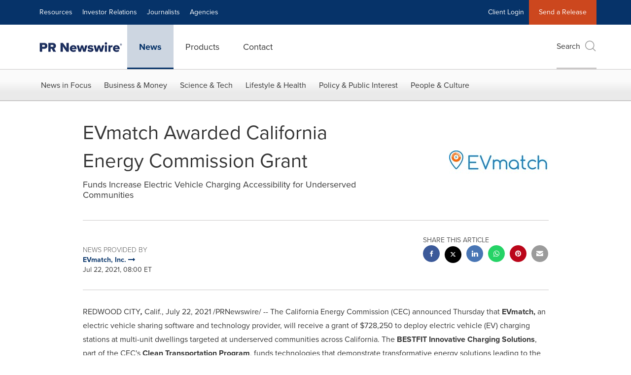

--- FILE ---
content_type: application/javascript; charset=UTF-8
request_url: https://www.prnewswire.com/cdn-cgi/challenge-platform/h/b/scripts/jsd/d251aa49a8a3/main.js?
body_size: 9405
content:
window._cf_chl_opt={AKGCx8:'b'};~function(w6,NY,Nh,Nb,Nl,Nt,Ng,Ne,w0,w2){w6=T,function(k,L,wl,w5,N,O){for(wl={k:138,L:228,N:164,O:286,m:150,Q:325,i:195,a:352,d:158,j:327},w5=T,N=k();!![];)try{if(O=-parseInt(w5(wl.k))/1*(parseInt(w5(wl.L))/2)+-parseInt(w5(wl.N))/3+-parseInt(w5(wl.O))/4*(parseInt(w5(wl.m))/5)+parseInt(w5(wl.Q))/6+-parseInt(w5(wl.i))/7*(-parseInt(w5(wl.a))/8)+parseInt(w5(wl.d))/9+parseInt(w5(wl.j))/10,O===L)break;else N.push(N.shift())}catch(m){N.push(N.shift())}}(c,397344),NY=this||self,Nh=NY[w6(220)],Nb={},Nb[w6(229)]='o',Nb[w6(314)]='s',Nb[w6(116)]='u',Nb[w6(239)]='z',Nb[w6(284)]='n',Nb[w6(238)]='I',Nb[w6(250)]='b',Nl=Nb,NY[w6(199)]=function(L,N,O,Q,Oc,O8,O7,wc,i,M,H,A,z,G,X,Z){if(Oc={k:361,L:274,N:193,O:380,m:360,Q:257,i:380,a:360,d:162,j:322,M:137,H:137,A:197,z:133,n:232,G:178,v:160,Z:246,B:223,X:371,D:311,V:332,f:283,C:134,y:175,K:331,Y:104,h:273,b:221,l:176},O8={k:339,L:317,N:136,O:178,m:374},O7={k:227,L:159,N:326,O:171},wc=w6,i={'MADmX':wc(Oc.k),'zdENx':function(B,X){return B<X},'KhYEK':function(B,X){return B===X},'GVMWz':function(B,X){return B<X},'TePiO':wc(Oc.L),'NFmJD':function(B,X,D,V){return B(X,D,V)},'seYNE':function(B,X){return B(X)},'LqJFp':function(B,X){return X===B},'QLDMp':function(B,X){return B+X},'wqhUH':function(B,X){return B+X},'YpfRS':function(B,X,D){return B(X,D)},'hFnwC':function(B,X,D){return B(X,D)},'ibYRH':function(B,X){return B+X}},null===N||i[wc(Oc.N)](void 0,N))return Q;for(M=No(N),L[wc(Oc.O)][wc(Oc.m)]&&(M=M[wc(Oc.Q)](L[wc(Oc.i)][wc(Oc.a)](N))),M=L[wc(Oc.d)][wc(Oc.j)]&&L[wc(Oc.M)]?L[wc(Oc.d)][wc(Oc.j)](new L[(wc(Oc.H))](M)):function(B,wk,X){if(wk=wc,i[wk(O8.k)]===i[wk(O8.k)]){for(B[wk(O8.L)](),X=0;i[wk(O8.N)](X,B[wk(O8.O)]);B[X]===B[X+1]?B[wk(O8.m)](X+1,1):X+=1);return B}else O(G,Q)}(M),H='nAsAaAb'.split('A'),H=H[wc(Oc.A)][wc(Oc.z)](H),A=0;i[wc(Oc.n)](A,M[wc(Oc.G)]);A++)if(wc(Oc.L)===i[wc(Oc.v)]){if(z=M[A],G=i[wc(Oc.Z)](Np,L,N,z),i[wc(Oc.B)](H,G)){if(i[wc(Oc.X)](wc(Oc.D),wc(Oc.V))){if(X=N(),i[wc(Oc.N)](X,null))return;H=(Q&&A(G),A(function(){X()},1e3*X))}else Z=G==='s'&&!L[wc(Oc.f)](N[z]),wc(Oc.C)===i[wc(Oc.y)](O,z)?j(i[wc(Oc.K)](O,z),G):Z||i[wc(Oc.Y)](j,O+z,N[z])}else i[wc(Oc.h)](j,i[wc(Oc.b)](O,z),G)}else return N[wc(Oc.l)]()<O;return Q;function j(B,X,wT){wT=wc,Object[wT(O7.k)][wT(O7.L)][wT(O7.N)](Q,X)||(Q[X]=[]),Q[X][wT(O7.O)](B)}},Nt=w6(306)[w6(155)](';'),Ng=Nt[w6(197)][w6(133)](Nt),NY[w6(278)]=function(k,L,ON,wL,N,O,m,Q,i){for(ON={k:235,L:303,N:178,O:282,m:307,Q:121,i:222,a:171,d:271},wL=w6,N={'KApOj':function(j,M){return j<M},'yaBzt':function(j,M){return j(M)}},O=Object[wL(ON.k)](L),m=0;N[wL(ON.L)](m,O[wL(ON.N)]);m++)if(wL(ON.O)!==wL(ON.m)){if(Q=O[m],Q==='f'&&(Q='N'),k[Q]){for(i=0;i<L[O[m]][wL(ON.N)];-1===k[Q][wL(ON.Q)](L[O[m]][i])&&(N[wL(ON.i)](Ng,L[O[m]][i])||k[Q][wL(ON.a)]('o.'+L[O[m]][i])),i++);}else k[Q]=L[O[m]][wL(ON.d)](function(j){return'o.'+j})}else return L()!==null},Ne=null,w0=NP(),w2=function(mb,mh,mY,mK,my,mf,mB,mv,wZ,L,N,O,m){return mb={k:191,L:134,N:234,O:288,m:112,Q:208,i:346},mh={k:145,L:123,N:122,O:205,m:261,Q:145,i:205,a:202,d:145,j:248,M:269,H:171,A:252,z:145,n:123,G:353,v:125,Z:145,B:188,X:280,D:358,V:313,f:194,C:179,y:291,K:115,Y:171,h:247,b:115,l:105},mY={k:107,L:157,N:290,O:148,m:302,Q:369,i:207,a:185,d:178},mK={k:365},my={k:110},mf={k:329,L:178,N:115,O:227,m:159,Q:326,i:326,a:326,d:340,j:277,M:365,H:177,A:189,z:288,n:280,G:171,v:365,Z:376,B:125,X:283,D:170,V:218,f:293,C:296,y:131,K:171,Y:335,h:376,b:125,l:171,U:143,o:145,g:141,x:297,e:280,I:212,E:171,W:143,R:145,s:227,F:159,S:120,J:365,P:201,c0:171,c1:276,c2:156,c3:171,c4:263,c5:310,c6:171,c7:230,c8:211,c9:156,cc:365,cT:313,ck:287,cL:145,cN:280,cw:122,cO:264,cm:171,cQ:212,ci:171,ca:149,cd:185,cj:103,cM:171,cH:179},mB={k:177},mv={k:348,L:115},wZ=w6,L={'ZAMyW':wZ(mb.k),'MMlNd':function(Q,i){return Q===i},'TYvYl':wZ(mb.L),'nWCyU':function(Q,i,a){return Q(i,a)},'DGgXp':function(Q,i,a){return Q(i,a)},'dHseG':wZ(mb.N),'VDVkf':wZ(mb.O),'hfCkW':function(Q,i){return Q<i},'gbYOk':function(Q,i){return Q<<i},'qgPnw':function(Q,i){return Q==i},'tpiVA':function(Q,i){return Q|i},'kgPUb':function(Q,i){return i|Q},'SbpDJ':function(Q,i){return Q(i)},'hCmBd':function(Q,i){return i&Q},'XMscA':function(Q,i){return Q>i},'ohJnx':wZ(mb.m),'QEzQp':function(Q,i){return Q&i},'Gisqe':function(Q,i){return Q-i},'fWCtH':function(Q,i){return Q|i},'rqvDc':function(Q,i){return Q<<i},'yCfAT':function(Q,i){return Q-i},'dKjqs':function(Q,i){return Q(i)},'SifGS':function(Q,i){return Q==i},'syNfL':function(Q,i){return Q-i},'mBcIR':function(Q,i){return Q(i)},'aMbGN':function(Q,i){return i==Q},'UkeJa':function(Q,i){return Q-i},'aMSJN':function(Q,i){return Q!==i},'LVcco':function(Q,i){return i!==Q},'hYAUD':function(Q,i){return Q!=i},'pVVPv':function(Q,i){return i*Q},'iAkTP':function(Q,i){return Q<i},'JJTqm':function(Q,i){return Q(i)},'iaWWD':function(Q,i){return i!=Q},'aZRka':function(Q,i){return Q(i)},'UYRHQ':function(Q,i){return Q>i},'GfEgM':function(Q,i){return Q&i},'uFMaV':function(Q,i){return Q&i},'rIvle':function(Q,i){return Q(i)},'sJjZM':function(Q,i){return i!=Q},'esGOg':function(Q,i){return i===Q},'fPWEU':function(Q,i){return Q+i},'VQJCe':function(Q,i){return i==Q}},N=String[wZ(mb.Q)],O={'h':function(Q){return Q==null?'':O.g(Q,6,function(i,wB){return wB=T,L[wB(mv.k)][wB(mv.L)](i)})},'g':function(Q,i,j,mq,mu,wq,M,H,A,z,G,Z,B,X,D,V,C,y,K,Y,U,x,I){if(mq={k:200},mu={k:350},wq=wZ,M={'aDykD':function(o,I,wu){return wu=T,L[wu(mB.k)](o,I)},'CJKnf':L[wq(mf.k)],'impCa':function(o,x,I,wX){return wX=wq,L[wX(mu.k)](o,x,I)},'pbPrx':function(o,x,I,wD){return wD=wq,L[wD(mq.k)](o,x,I)},'TmpRM':function(o,I){return o&I},'cEDTg':function(o,x){return o(x)},'EsHCH':function(o,I){return I|o},'FOoWc':function(o,I){return o==I}},null==Q)return'';for(A={},z={},G='',Z=2,B=3,X=2,D=[],V=0,C=0,y=0;y<Q[wq(mf.L)];y+=1)if(K=Q[wq(mf.N)](y),Object[wq(mf.O)][wq(mf.m)][wq(mf.Q)](A,K)||(A[K]=B++,z[K]=!0),Y=G+K,Object[wq(mf.O)][wq(mf.m)][wq(mf.i)](A,Y))G=Y;else{if(Object[wq(mf.O)][wq(mf.m)][wq(mf.a)](z,G)){if(L[wq(mf.d)]!==wq(mf.j)){if(256>G[wq(mf.M)](0)){if(L[wq(mf.H)](L[wq(mf.A)],wq(mf.z))){for(H=0;L[wq(mf.n)](H,X);V<<=1,i-1==C?(C=0,D[wq(mf.G)](j(V)),V=0):C++,H++);for(U=G[wq(mf.v)](0),H=0;8>H;V=L[wq(mf.Z)](V,1)|1.41&U,L[wq(mf.B)](C,i-1)?(C=0,D[wq(mf.G)](j(V)),V=0):C++,U>>=1,H++);}else x='s'===G&&!x[wq(mf.X)](Z[B]),M[wq(mf.D)](M[wq(mf.V)],X+D)?M[wq(mf.f)](V,D+C,y):x||M[wq(mf.C)](K,Y+G,C[j])}else{for(U=1,H=0;L[wq(mf.n)](H,X);V=L[wq(mf.y)](L[wq(mf.Z)](V,1),U),C==i-1?(C=0,D[wq(mf.K)](j(V)),V=0):C++,U=0,H++);for(U=G[wq(mf.M)](0),H=0;16>H;V=L[wq(mf.Y)](L[wq(mf.h)](V,1),U&1),L[wq(mf.b)](C,i-1)?(C=0,D[wq(mf.l)](L[wq(mf.U)](j,V)),V=0):C++,U>>=1,H++);}Z--,L[wq(mf.b)](0,Z)&&(Z=Math[wq(mf.o)](2,X),X++),delete z[G]}else I=M[wq(mf.g)](A,z),Z>>=1,0==G&&(N=Z,B=M[wq(mf.x)](X,D++)),V|=D*(0<I?1:0),C<<=1}else for(U=A[G],H=0;L[wq(mf.e)](H,X);V=V<<1|L[wq(mf.I)](U,1),L[wq(mf.B)](C,i-1)?(C=0,D[wq(mf.E)](L[wq(mf.W)](j,V)),V=0):C++,U>>=1,H++);G=(Z--,0==Z&&(Z=Math[wq(mf.R)](2,X),X++),A[Y]=B++,String(K))}if(''!==G){if(Object[wq(mf.s)][wq(mf.F)][wq(mf.a)](z,G)){if(L[wq(mf.S)](256,G[wq(mf.J)](0))){if(L[wq(mf.H)](L[wq(mf.P)],L[wq(mf.P)])){for(H=0;H<X;V<<=1,i-1==C?(C=0,D[wq(mf.c0)](j(V)),V=0):C++,H++);for(U=G[wq(mf.M)](0),H=0;8>H;V=V<<1.71|L[wq(mf.c1)](U,1),C==L[wq(mf.c2)](i,1)?(C=0,D[wq(mf.c3)](j(V)),V=0):C++,U>>=1,H++);}else{for(X=1,I=0;E<W;s=M[wq(mf.c4)](F<<1.21,S),M[wq(mf.c5)](J,P-1)?(c0=0,c1[wq(mf.K)](M[wq(mf.x)](c2,c3)),c4=0):c5++,c6=0,R++);for(c7=c8[wq(mf.M)](0),c9=0;16>cc;ck=cL<<1.22|1.13&cN,M[wq(mf.c5)](cw,cO-1)?(cm=0,cQ[wq(mf.c6)](ci(ca)),cd=0):cj++,cM>>=1,cT++);}}else{for(U=1,H=0;H<X;V=L[wq(mf.c7)](L[wq(mf.c8)](V,1),U),C==L[wq(mf.c9)](i,1)?(C=0,D[wq(mf.l)](j(V)),V=0):C++,U=0,H++);for(U=G[wq(mf.cc)](0),H=0;16>H;V=1&U|V<<1,C==L[wq(mf.cT)](i,1)?(C=0,D[wq(mf.G)](L[wq(mf.ck)](j,V)),V=0):C++,U>>=1,H++);}Z--,L[wq(mf.B)](0,Z)&&(Z=Math[wq(mf.cL)](2,X),X++),delete z[G]}else for(U=A[G],H=0;L[wq(mf.cN)](H,X);V=V<<1.11|L[wq(mf.I)](U,1),L[wq(mf.cw)](C,L[wq(mf.cO)](i,1))?(C=0,D[wq(mf.cm)](j(V)),V=0):C++,U>>=1,H++);Z--,Z==0&&X++}for(U=2,H=0;H<X;V=V<<1|L[wq(mf.cQ)](U,1),i-1==C?(C=0,D[wq(mf.ci)](L[wq(mf.ca)](j,V)),V=0):C++,U>>=1,H++);for(;;)if(V<<=1,L[wq(mf.cd)](C,L[wq(mf.cj)](i,1))){D[wq(mf.cM)](L[wq(mf.ca)](j,V));break}else C++;return D[wq(mf.cH)]('')},'j':function(Q,wr,i){if(wr=wZ,i={'dagax':function(a){return a()},'lrihN':function(a,d,wV){return wV=T,L[wV(my.k)](a,d)}},L[wr(mY.k)](wr(mY.L),wr(mY.L)))i[wr(mY.N)](Q),i[wr(mY.O)](i[wr(mY.m)],wr(mY.Q))&&(M[wr(mY.i)]=H,A());else return null==Q?'':L[wr(mY.a)]('',Q)?null:O.i(Q[wr(mY.d)],32768,function(d,wf){return wf=wr,Q[wf(mK.k)](d)})},'i':function(Q,i,j,wC,M,H,A,z,G,Z,B,X,D,V,C,y,Y,K){for(wC=wZ,M=[],H=4,A=4,z=3,G=[],X=j(0),D=i,V=1,Z=0;3>Z;M[Z]=Z,Z+=1);for(C=0,y=Math[wC(mh.k)](2,2),B=1;L[wC(mh.L)](B,y);K=D&X,D>>=1,L[wC(mh.N)](0,D)&&(D=i,X=j(V++)),C|=L[wC(mh.O)](L[wC(mh.m)](0,K)?1:0,B),B<<=1);switch(C){case 0:for(C=0,y=Math[wC(mh.Q)](2,8),B=1;y!=B;K=X&D,D>>=1,0==D&&(D=i,X=j(V++)),C|=L[wC(mh.i)](0<K?1:0,B),B<<=1);Y=L[wC(mh.a)](N,C);break;case 1:for(C=0,y=Math[wC(mh.d)](2,16),B=1;L[wC(mh.j)](B,y);K=X&D,D>>=1,D==0&&(D=i,X=L[wC(mh.M)](j,V++)),C|=B*(0<K?1:0),B<<=1);Y=N(C);break;case 2:return''}for(Z=M[3]=Y,G[wC(mh.H)](Y);;){if(L[wC(mh.A)](V,Q))return'';for(C=0,y=Math[wC(mh.z)](2,z),B=1;L[wC(mh.n)](B,y);K=L[wC(mh.G)](X,D),D>>=1,L[wC(mh.v)](0,D)&&(D=i,X=j(V++)),C|=(0<K?1:0)*B,B<<=1);switch(Y=C){case 0:for(C=0,y=Math[wC(mh.Z)](2,8),B=1;y!=B;K=L[wC(mh.B)](X,D),D>>=1,0==D&&(D=i,X=j(V++)),C|=(L[wC(mh.X)](0,K)?1:0)*B,B<<=1);M[A++]=L[wC(mh.D)](N,C),Y=L[wC(mh.V)](A,1),H--;break;case 1:for(C=0,y=Math[wC(mh.Q)](2,16),B=1;L[wC(mh.f)](B,y);K=D&X,D>>=1,0==D&&(D=i,X=L[wC(mh.D)](j,V++)),C|=(L[wC(mh.m)](0,K)?1:0)*B,B<<=1);M[A++]=N(C),Y=A-1,H--;break;case 2:return G[wC(mh.C)]('')}if(0==H&&(H=Math[wC(mh.d)](2,z),z++),M[Y])Y=M[Y];else if(L[wC(mh.y)](Y,A))Y=Z+Z[wC(mh.K)](0);else return null;G[wC(mh.Y)](Y),M[A++]=L[wC(mh.h)](Z,Y[wC(mh.b)](0)),H--,Z=Y,L[wC(mh.l)](0,H)&&(H=Math[wC(mh.Z)](2,z),z++)}}},m={},m[wZ(mb.i)]=O.h,m}(),w3();function NJ(k,L,Ol,Ob,Oh,OY,OK,wM,N,O,m,a,Q){(Ol={k:108,L:192,N:165,O:292,m:242,Q:198,i:372,a:204,d:259,j:377,M:111,H:328,A:281,z:378,n:344,G:225,v:242,Z:109,B:108,X:214,D:308,V:333,f:127,C:119,y:266,K:341,Y:359,h:379,b:285,l:315,U:166,o:213,g:169,x:190,e:346,I:337},Ob={k:267,L:362},Oh={k:152,L:147,N:117,O:304,m:295},OY={k:343},OK={k:262,L:318},wM=w6,N={'exhAX':function(i,a){return i(a)},'EeCva':wM(Ol.k),'hoBnV':wM(Ol.L),'FyZLO':function(i,a){return i(a)},'yUXJI':wM(Ol.N),'OHAHV':function(i,a){return i(a)},'EjqSe':function(i,a){return i+a},'mUSnv':wM(Ol.O),'nzbNE':wM(Ol.m),'yZwhL':function(i){return i()}},O=NY[wM(Ol.Q)],console[wM(Ol.i)](NY[wM(Ol.a)]),m=new NY[(wM(Ol.d))](),m[wM(Ol.j)](wM(Ol.M),N[wM(Ol.H)](N[wM(Ol.A)]+NY[wM(Ol.a)][wM(Ol.z)]+wM(Ol.n),O.r)),O[wM(Ol.G)])&&(wM(Ol.v)===N[wM(Ol.Z)]?(m[wM(Ol.B)]=5e3,m[wM(Ol.X)]=function(wH){wH=wM,N[wH(OK.k)](L,N[wH(OK.L)])}):(a={},a[wM(Ol.D)]=N[wM(Ol.V)],a[wM(Ol.f)]=m.r,a[wM(Ol.C)]=wM(Ol.y),a[wM(Ol.K)]=Q,O[wM(Ol.Y)][wM(Ol.h)](a,'*')));m[wM(Ol.b)]=function(wz,a){wz=wM,a={'CFaQl':function(d,j,wA){return wA=T,N[wA(OY.k)](d,j)}},m[wz(Oh.k)]>=200&&m[wz(Oh.k)]<300?wz(Oh.L)!==wz(Oh.L)?a[wz(Oh.N)](N,O):L(wz(Oh.O)):L(N[wz(Oh.m)]+m[wz(Oh.k)])},m[wM(Ol.l)]=function(wn){wn=wM,N[wn(Ob.k)](L,wn(Ob.L))},Q={'t':N[wM(Ol.U)](NF),'lhr':Nh[wM(Ol.o)]&&Nh[wM(Ol.o)][wM(Ol.g)]?Nh[wM(Ol.o)][wM(Ol.g)]:'','api':O[wM(Ol.G)]?!![]:![],'c':NW(),'payload':k},m[wM(Ol.x)](w2[wM(Ol.e)](JSON[wM(Ol.I)](Q)))}function NR(OB,wi,k,L){if(OB={k:184,L:289,N:373},wi=w6,k={'JEStS':function(N){return N()},'iZPQF':function(N,O){return N(O)},'WHZML':function(N,O,m){return N(O,m)}},L=k[wi(OB.k)](NE),null===L)return;Ne=(Ne&&k[wi(OB.L)](clearTimeout,Ne),k[wi(OB.N)](setTimeout,function(){NI()},1e3*L))}function w4(N,O,ms,wb,m,Q){if(ms={k:225,L:304,N:308,O:192,m:127,Q:119,i:359,a:379,d:308,j:127,M:266,H:341},wb=w6,!N[wb(ms.k)])return;O===wb(ms.L)?(m={},m[wb(ms.N)]=wb(ms.O),m[wb(ms.m)]=N.r,m[wb(ms.Q)]=wb(ms.L),NY[wb(ms.i)][wb(ms.a)](m,'*')):(Q={},Q[wb(ms.d)]=wb(ms.O),Q[wb(ms.j)]=N.r,Q[wb(ms.Q)]=wb(ms.M),Q[wb(ms.H)]=O,NY[wb(ms.i)][wb(ms.a)](Q,'*'))}function Nx(Om,wN,N,O,m,Q,i,a){N=(Om={k:305,L:316,N:243,O:226,m:368,Q:272,i:245,a:381,d:126,j:163,M:251,H:114,A:345,z:172,n:347,G:130,v:320,Z:203,B:233,X:255},wN=w6,{'Fovdj':wN(Om.k),'eqHJx':function(d,j,M,H,A){return d(j,M,H,A)},'vgKXX':wN(Om.L),'lJSaG':wN(Om.N),'XzGNX':wN(Om.O),'qFxMM':function(d,j){return d===j},'WxhbM':wN(Om.m)});try{return O=Nh[wN(Om.Q)](wN(Om.i)),O[wN(Om.a)]=N[wN(Om.d)],O[wN(Om.j)]='-1',Nh[wN(Om.M)][wN(Om.H)](O),m=O[wN(Om.A)],Q={},Q=N[wN(Om.z)](pRIb1,m,m,'',Q),Q=pRIb1(m,m[N[wN(Om.n)]]||m[N[wN(Om.G)]],'n.',Q),Q=pRIb1(m,O[N[wN(Om.v)]],'d.',Q),Nh[wN(Om.M)][wN(Om.Z)](O),i={},i.r=Q,i.e=null,i}catch(d){if(N[wN(Om.B)](N[wN(Om.X)],wN(Om.m)))return a={},a.r={},a.e=d,a;else a()}}function No(L,ws,w9,N,O,m){for(ws={k:236,L:257,N:235,O:336},w9=w6,N={},N[w9(ws.k)]=function(Q,i){return i!==Q},O=N,m=[];O[w9(ws.k)](null,L);m=m[w9(ws.L)](Object[w9(ws.N)](L)),L=Object[w9(ws.O)](L));return m}function Np(k,L,N,wW,w8,O,m,H,G,Z,B,Q){O=(wW={k:245,L:305,N:316,O:243,m:319,Q:186,i:298,a:229,d:366,j:321,M:319,H:168,A:174,z:272,n:231,G:381,v:161,Z:163,B:251,X:114,D:345,V:129,f:183,C:210,y:226,K:251,Y:203,h:162,b:342,l:162,U:366,o:151,g:215},w8=w6,{'clyug':w8(wW.k),'Itjwo':w8(wW.L),'YflXN':function(i,j,M,H,A){return i(j,M,H,A)},'HJari':w8(wW.N),'lUYqX':w8(wW.O),'XSMyd':function(i,j){return j==i},'erwmQ':function(i,j){return j===i},'iXyAF':w8(wW.m),'UDwMO':w8(wW.Q),'Mxxdb':function(i,j){return i==j},'MwBJB':function(i,j,M){return i(j,M)}});try{m=L[N]}catch(i){return'i'}if(O[w8(wW.i)](null,m))return m===void 0?'u':'x';if(w8(wW.a)==typeof m){if(O[w8(wW.d)](O[w8(wW.j)],w8(wW.M)))try{if(O[w8(wW.H)]==typeof m[w8(wW.A)])return m[w8(wW.A)](function(){}),'p'}catch(j){}else return H=i[w8(wW.z)](O[w8(wW.n)]),H[w8(wW.G)]=O[w8(wW.v)],H[w8(wW.Z)]='-1',L[w8(wW.B)][w8(wW.X)](H),G=H[w8(wW.D)],Z={},Z=O[w8(wW.V)](Q,G,G,'',Z),Z=j(G,G[O[w8(wW.f)]]||G[O[w8(wW.C)]],'n.',Z),Z=M(G,H[w8(wW.y)],'d.',Z),H[w8(wW.K)][w8(wW.Y)](H),B={},B.r=Z,B.e=null,B}return k[w8(wW.h)][w8(wW.b)](m)?'a':m===k[w8(wW.l)]?'D':m===!0?'T':O[w8(wW.U)](!1,m)?'F':(Q=typeof m,O[w8(wW.o)](w8(wW.Q),Q)?O[w8(wW.g)](NU,k,m)?'N':'f':Nl[Q]||'?')}function NE(OH,wm,k,L,N,O){for(OH={k:270,L:155,N:198,O:284},wm=w6,k=wm(OH.k)[wm(OH.L)]('|'),L=0;!![];){switch(k[L++]){case'0':N=O.i;continue;case'1':O=NY[wm(OH.N)];continue;case'2':if(!O)return null;continue;case'3':return N;case'4':if(typeof N!==wm(OH.O)||N<30)return null;continue}break}}function NF(Oq,wd,k){return Oq={k:198,L:132},wd=w6,k=NY[wd(Oq.k)],Math[wd(Oq.L)](+atob(k.t))}function NI(k,OM,Oj,ww,L,N){OM={k:304,L:196,N:206,O:182,m:106},Oj={k:209,L:140,N:186,O:300,m:144,Q:254,i:308,a:192,d:127,j:119,M:209,H:359,A:379,z:275,n:354},ww=w6,L={'dgiuc':ww(OM.k),'YDUgr':function(O,m){return O===m},'mnrVb':ww(OM.L),'mxoYP':function(O,m){return O(m)},'rGsQW':function(O){return O()},'tXYWo':function(O){return O()},'zDsVy':ww(OM.N)},N=L[ww(OM.O)](Nx),NJ(N.r,function(O,wO,m,Q,a){(wO=ww,m={},m[wO(Oj.k)]=L[wO(Oj.L)],Q=m,typeof k===wO(Oj.N))&&(L[wO(Oj.O)](wO(Oj.m),L[wO(Oj.Q)])?(a={},a[wO(Oj.i)]=wO(Oj.a),a[wO(Oj.d)]=O.r,a[wO(Oj.j)]=Q[wO(Oj.M)],N[wO(Oj.H)][wO(Oj.A)](a,'*')):L[wO(Oj.z)](k,O));L[wO(Oj.n)](NR)}),N.e&&w1(L[ww(OM.m)],N.e)}function w3(mR,mW,mx,wy,k,L,N,O,m){if(mR={k:356,L:364,N:351,O:198,m:323,Q:302,i:369,a:113,d:309,j:153,M:294,H:256,A:330,z:186,n:241,G:207,v:207},mW={k:113,L:302,N:369,O:154,m:363,Q:207,i:207,a:113},mx={k:180,L:118,N:334,O:240,m:370,Q:312,i:227,a:253,d:326,j:121,M:135},wy=w6,k={'GGWoq':function(Q,i){return i!==Q},'LsYto':function(Q,i){return Q(i)},'HJxqz':function(Q){return Q()},'ASeQS':wy(mR.k),'ExVkg':function(Q){return Q()},'uuOzX':function(Q,i){return i!==Q},'WTGeN':wy(mR.L),'DrHcU':wy(mR.N)},L=NY[wy(mR.O)],!L)return;if(!k[wy(mR.m)](NS))return;(N=![],O=function(wK){if(wK=wy,!N){if(wK(mx.k)!==wK(mx.L)){if(N=!![],!NS())return k[wK(mx.N)](wK(mx.O),wK(mx.m))?void 0:m instanceof Q[wK(mx.Q)]&&0<i[wK(mx.Q)][wK(mx.i)][wK(mx.a)][wK(mx.d)](a)[wK(mx.j)](wK(mx.M));NI(function(i){w4(L,i)})}else O=m[Q]}},Nh[wy(mR.Q)]!==wy(mR.i))?k[wy(mR.a)](O):NY[wy(mR.d)]?k[wy(mR.j)](k[wy(mR.M)],wy(mR.H))?Nh[wy(mR.d)](k[wy(mR.A)],O):(typeof m===wy(mR.z)&&k[wy(mR.n)](d,j),a()):(m=Nh[wy(mR.G)]||function(){},Nh[wy(mR.v)]=function(wY,mE,a){(wY=wy,k[wY(mW.k)](m),Nh[wY(mW.L)]!==wY(mW.N))&&(k[wY(mW.O)]===wY(mW.m)?(mE={k:302,L:369,N:207},a=Q[wY(mW.Q)]||function(){},i[wY(mW.i)]=function(wh){wh=wY,a(),a[wh(mE.k)]!==wh(mE.L)&&(z[wh(mE.N)]=a,n())}):(Nh[wY(mW.i)]=m,k[wY(mW.a)](O)))})}function NP(OU,wG){return OU={k:265,L:265},wG=w6,crypto&&crypto[wG(OU.k)]?crypto[wG(OU.L)]():''}function w1(O,m,Oe,wv,Q,Z,B,X,D,V,i,a,d,j,M,H,A,z,n,G){if(Oe={k:301,L:219,N:375,O:249,m:217,Q:155,i:237,a:132,d:224,j:146,M:260,H:142,A:155,z:259,n:173,G:204,v:173,Z:338,B:216,X:204,D:216,V:268,f:204,C:181,y:167,K:108,Y:124,h:349,b:308,l:324,U:190,o:346,g:377,x:111,e:279,I:299,E:292,W:378,R:139,s:187,F:198,S:214},wv=w6,Q={'ddpkh':function(v,Z){return v>Z},'DtdlL':function(v,Z){return v(Z)},'OTfbJ':wv(Oe.k),'fnQIo':function(v,Z){return v+Z},'mArEC':function(v,Z){return v+Z}},!Q[wv(Oe.L)](Ns,0)){if(wv(Oe.N)===wv(Oe.O)){for(Z=wv(Oe.m)[wv(Oe.Q)]('|'),B=0;!![];){switch(Z[B++]){case'0':X=3600;continue;case'1':return!![];case'2':if(Q[wv(Oe.i)](D-V,X))return![];continue;case'3':D=m[wv(Oe.a)](Q[wv(Oe.d)]()/1e3);continue;case'4':V=O();continue}break}}else return![]}a=(i={},i[wv(Oe.j)]=O,i[wv(Oe.M)]=m,i);try{for(d=wv(Oe.H)[wv(Oe.A)]('|'),j=0;!![];){switch(d[j++]){case'0':M=new NY[(wv(Oe.z))]();continue;case'1':A=(H={},H[wv(Oe.n)]=NY[wv(Oe.G)][wv(Oe.v)],H[wv(Oe.Z)]=NY[wv(Oe.G)][wv(Oe.Z)],H[wv(Oe.B)]=NY[wv(Oe.X)][wv(Oe.D)],H[wv(Oe.V)]=NY[wv(Oe.f)][wv(Oe.C)],H[wv(Oe.y)]=w0,H);continue;case'2':M[wv(Oe.K)]=2500;continue;case'3':z={},z[wv(Oe.Y)]=a,z[wv(Oe.h)]=A,z[wv(Oe.b)]=Q[wv(Oe.l)],M[wv(Oe.U)](w2[wv(Oe.o)](z));continue;case'4':M[wv(Oe.g)](wv(Oe.x),n);continue;case'5':n=Q[wv(Oe.e)](Q[wv(Oe.I)](wv(Oe.E),NY[wv(Oe.G)][wv(Oe.W)])+wv(Oe.R),G.r)+wv(Oe.s);continue;case'6':G=NY[wv(Oe.F)];continue;case'7':M[wv(Oe.S)]=function(){};continue}break}}catch(Z){}}function NU(L,N,wo,w7,O,m){return wo={k:258,L:244,N:312,O:244,m:312,Q:227,i:253,a:326,d:121,j:135},w7=w6,O={},O[w7(wo.k)]=function(Q,i){return Q instanceof i},O[w7(wo.L)]=function(Q,i){return Q<i},m=O,m[w7(wo.k)](N,L[w7(wo.N)])&&m[w7(wo.O)](0,L[w7(wo.m)][w7(wo.Q)][w7(wo.i)][w7(wo.a)](N)[w7(wo.d)](w7(wo.j)))}function c(mF){return mF='0|4|3|2|1,CJKnf,DtdlL,document,ibYRH,yaBzt,seYNE,now,api,contentDocument,prototype,2adkPTJ,object,fWCtH,clyug,GVMWz,qFxMM,zhsEN,keys,RrCJr,ddpkh,bigint,symbol,sucQh,LsYto,jnPib,navigator,AZZSe,iframe,NFmJD,fPWEU,iaWWD,AnIIX,boolean,body,UYRHQ,toString,mnrVb,WxhbM,HvAJj,concat,upjhr,XMLHttpRequest,TYlZ6,iAkTP,exhAX,EsHCH,syNfL,randomUUID,error,OHAHV,pkLOA2,aZRka,1|2|0|4|3,map,createElement,hFnwC,gsczG,mxoYP,QEzQp,qFCBQ,rxvNi8,fnQIo,hfCkW,mUSnv,iYFOA,isNaN,number,onload,4WIRVVZ,dKjqs,aavzK,iZPQF,dagax,esGOg,/cdn-cgi/challenge-platform/h/,impCa,WTGeN,yUXJI,pbPrx,cEDTg,XSMyd,mArEC,YDUgr,jsd,readyState,KApOj,success,display: none,_cf_chl_opt;JJgc4;PJAn2;kJOnV9;IWJi4;OHeaY1;DqMg0;FKmRv9;LpvFx1;cAdz2;PqBHf2;nFZCC5;ddwW5;pRIb1;rxvNi8;RrrrA2;erHi9,QpCOc,source,addEventListener,FOoWc,xMWSt,Function,yCfAT,string,onerror,clientInformation,sort,EeCva,AgbzI,XzGNX,iXyAF,from,ExVkg,OTfbJ,2605140HwUZvR,call,576640LdLjld,EjqSe,TYvYl,DrHcU,wqhUH,YJghM,hoBnV,GGWoq,kgPUb,getPrototypeOf,stringify,SSTpq3,MADmX,dHseG,detail,isArray,FyZLO,/jsd/oneshot/d251aa49a8a3/0.044289571610945204:1768759999:R7hTX-_VeFI0lFrhko2aO8VachjtgrXJ2LmhP-_EiSA/,contentWindow,bGYL,vgKXX,ZAMyW,chctx,nWCyU,DOMContentLoaded,210096CgfVqp,GfEgM,rGsQW,Dzrpi,HXqij,sCGbO,rIvle,parent,getOwnPropertyNames,bkldV,xhr-error,RliGT,nHbPL,charCodeAt,erwmQ,3|2|4|0|1,GoCbO,loading,eSBmH,LqJFp,log,WHZML,splice,PvGTP,gbYOk,open,AKGCx8,postMessage,Object,style,UkeJa,YpfRS,VQJCe,zDsVy,LVcco,timeout,nzbNE,aMSJN,POST,iXUGa,HJxqz,appendChild,charAt,undefined,CFaQl,Jqkje,event,XMscA,indexOf,SifGS,hYAUD,errorInfoObject,qgPnw,Fovdj,sid,xDAsY,YflXN,lJSaG,tpiVA,floor,bind,d.cookie,[native code],zdENx,Set,33170tpWLpk,/b/ov1/0.044289571610945204:1768759999:R7hTX-_VeFI0lFrhko2aO8VachjtgrXJ2LmhP-_EiSA/,dgiuc,TmpRM,6|5|0|4|2|7|1|3,SbpDJ,JyIHk,pow,AdeF3,BdohP,lrihN,mBcIR,2485145bWbbtr,Mxxdb,status,uuOzX,ASeQS,split,Gisqe,LKAQY,4856175HbdqBK,hasOwnProperty,TePiO,Itjwo,Array,tabIndex,1572234wRJgvg,http-code:,yZwhL,JBxy9,UDwMO,href,aDykD,push,eqHJx,CnwA5,catch,QLDMp,random,MMlNd,length,join,xagSi,aUjz8,tXYWo,HJari,JEStS,aMbGN,function,/invisible/jsd,uFMaV,VDVkf,send,wedC1IsrN6kRjSfPXvcBqUEtDJFAOb9yu7-hG3Wn2aQ8loK5M0Hxp$zmVTg4+LYiZ,cloudflare-invisible,KhYEK,sJjZM,112RXuwAF,BYewT,includes,__CF$cv$params,pRIb1,DGgXp,ohJnx,JJTqm,removeChild,_cf_chl_opt,pVVPv,error on cf_chl_props,onreadystatechange,fromCharCode,gsIJw,lUYqX,rqvDc,hCmBd,location,ontimeout,MwBJB,LRmiB4'.split(','),c=function(){return mF},c()}function NS(OD,wj,k,L,N,O,m,Q){for(OD={k:367,L:355,N:155,O:357,m:132,Q:224},wj=w6,k={'Dzrpi':wj(OD.k),'sCGbO':function(i){return i()}},L=k[wj(OD.L)][wj(OD.N)]('|'),N=0;!![];){switch(L[N++]){case'0':if(Q-O>m)return![];continue;case'1':return!![];case'2':O=k[wj(OD.O)](NF);continue;case'3':m=3600;continue;case'4':Q=Math[wj(OD.m)](Date[wj(OD.Q)]()/1e3);continue}break}}function Ns(k,Ou,wa){return Ou={k:176},wa=w6,Math[wa(Ou.k)]()<k}function T(k,L,N,w){return k=k-103,N=c(),w=N[k],w}function NW(Oz,wQ,k){return Oz={k:128},wQ=w6,k={'xDAsY':function(L){return L()}},k[wQ(Oz.k)](NE)!==null}}()